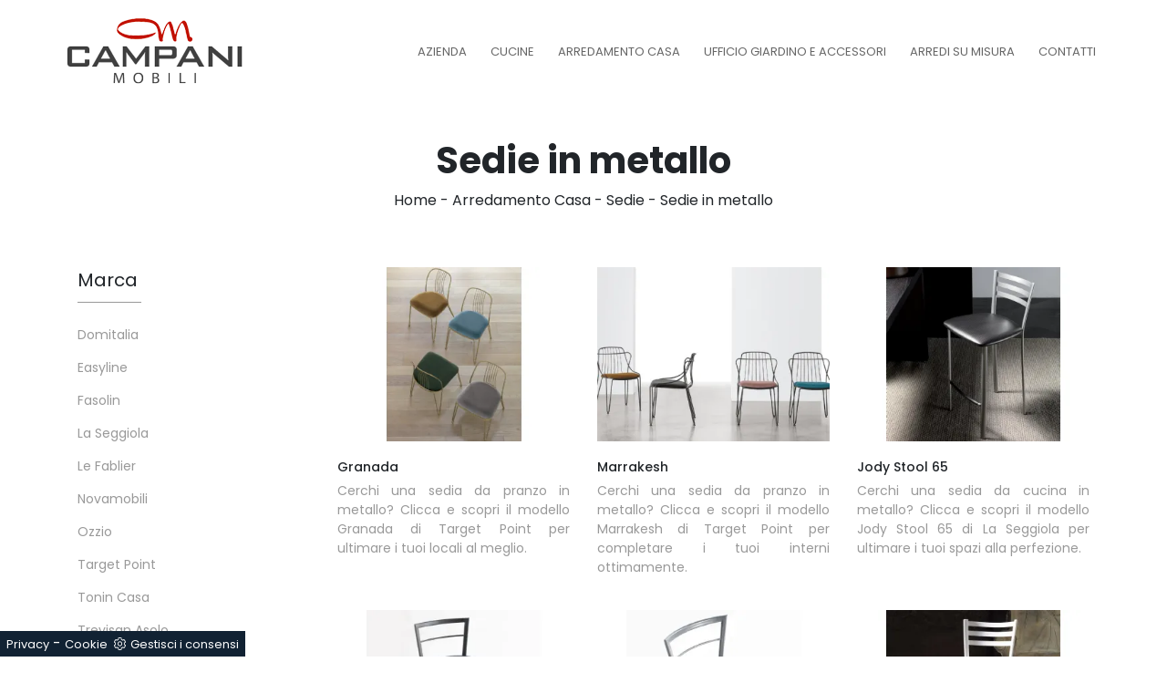

--- FILE ---
content_type: text/html; Charset=UTF-8
request_url: https://www.campanimobili.it/arredamento-casa-sedie-in-metallo
body_size: 8872
content:
<!doctype html>
<html prefix="og: http://ogp.me/ns#" lang="it">
<head>
<meta charset="utf-8">
<title>Sedie in metallo</title>
<script type="application/ld+json">
{
 "@context": "http://schema.org",
 "@type": "BreadcrumbList",
 "itemListElement":
 [
  {
   "@type": "ListItem",
   "position": 1,
   "item":
   {
    "@id": "http://www.campanimobili.it/arredamento-casa",
    "name": "Arredamento Casa"
    }
  },
  {
   "@type": "ListItem",
  "position": 2,
  "item":
   {
     "@id": "http://www.campanimobili.it/arredamento-casa/sedie",
     "name": "Sedie"
   }
  },
  {
   "@type": "ListItem",
  "position": 3,
  "item":
   {
     "@id": "http://www.campanimobili.it/arredamento-casa-sedie-in-metallo",
     "name": "Sedie in metallo"
   }
  }
 ]
}
</script>
<meta name="description" content="">
<meta name="robots" content="index, follow">
<meta name="viewport" content="width=device-width, initial-scale=1, shrink-to-fit=no">
<link rel="canonical" href="https://www.campanimobili.it/arredamento-casa-sedie-in-metallo">
<meta property="og:title" content="Sedie in metallo">
<meta property="og:type" content="website">
<meta property="og:url" content="https://www.campanimobili.it/arredamento-casa-sedie-in-metallo">
<meta property="og:image" content="https://www.campanimobili.it/img/578/arredamento-casa-sedie-target-point-granada_c2it_1314239.webp">
<meta property="og:description" content="">
<link rel="shortcut icon" href="/578/imgs/favicon.ico">
<link rel="stylesheet" href="/@/grafiche/b4/css/bootstrap.min.css">
<link rel="stylesheet" href="https://fonts.googleapis.com/css?family=Poppins:100,100i,200,200i,300,300i,400,400i,500,500i,600,600i,700,700i,800,800i,900,900i">
<link rel="stylesheet" href="/@/grafiche/css/font-awesome.min.css">
<link rel="stylesheet" href="/@/grafiche/b4/css/slick.css"/>
<link rel="stylesheet" href="/@/grafiche/b4/css/slick-theme.css"/>
<link rel="stylesheet" href="/578/css/style_m.css">
<link rel="stylesheet" href="/578/css/style.css">
<style>
.selector-for-some-widget{box-sizing: content-box}
</style>
<script src="/@/essentials/gtm-library.js"></script>
<script src="/@/essentials/essential.js"></script>
<script src="/@/essentials/facebookv1.js"></script>

<!-- script head -->
<script>
function okEssentialGTM() {
  const gAdsContainer = '##_gtm_container##',
        gAdsInitUrl = '##_gtm_init_config_url##',
        gAdsEveryPageContainer = '',
        gAdsTksPageContainer = '';

  if (gAdsContainer && gAdsInitUrl) {
//    gtmInit(gAdsInitUrl, gAdsContainer);
    gtmEveryPageContainer && gtmEveryPage(gAdsEveryPageContainer);
    gtmTksPageContainer && gtmThankTouPage(gAdsTksPageContainer);
  }
}

function okEssentialFb() {
  const fbPixelCode = '',
        fbPixelUrl = '';

  if (fbPixelCode && fbPixelUrl) {
    pixel(fbPixelCode, fbPixelUrl);
  }

}

function allowADV() {}

function allowConfort() {}

function allowAnal() {
  okEssentialGTM();
  okEssentialFb();
}

window.addEventListener('DOMContentLoaded', function () {
  const cookiePrelude = getCookie("CookieConsent"),
    ifAdv = cookiePrelude ? cookiePrelude.includes("adv") : true,
    ifConfort = cookiePrelude ? cookiePrelude.includes("confort") : true,
    ifAnal = cookiePrelude ? cookiePrelude.includes("performance") : true;

  !ifAdv && allowADV();
  !ifConfort && allowConfort();
  !ifAnal && allowAnal();

  // overlay on contact form submit
  holdOnOnSubmit();
})
</script>
<!-- fine script head -->
</head>
<body>

  
<script src="/@/grafiche/b4/js/jquery-3.3.1.min.js"></script>
<script src="/@/grafiche/b4/js/bootstrap.min.js"></script>
<!--<script src="/@/grafiche/b4/js/slider.js"></script>-->
<div class="container-fluid nav-fix">
<div class="container px-0">
<nav class="navbar navbar-expand-lg navbar-light">
  <a class="navbar-brand" href="/"><img class="img-fluid" src="/578/imgs/logo.png"></a>
  <button class="navbar-toggler" type="button" data-toggle="collapse" data-target="#navbarNavDropdown" aria-controls="navbarNavDropdown" aria-expanded="false" aria-label="Toggle navigation">
    <span class="navbar-toggler-icon"></span>
  </button>
  <div class="collapse navbar-collapse justify-content-end" id="navbarNavDropdown">
    <ul class="navbar-nav"><li class="nav-item dropdown menu_attivo"><a href="/azienda" title="Azienda" class="nav-link dropdown-toggle" id="navbarDropdownMenuLink" aria-haspopup="true" aria-expanded="false">Azienda</a>
<div class="dropdown-menu" aria-labelledby="navbarDropdownMenuLink">
<a class="dropdown-item attivo_sez" href="/azienda/il-nostro-showroom" title="Il Nostro Showroom">Il Nostro Showroom</a>
<a class="dropdown-item attivo_sez" href="/progettazione-completa" title="Progettazione completa">Progettazione completa</a>
<a class="dropdown-item attivo_sez" href="/falegnameria-su-misura" title="Falegnameria su misura">Falegnameria su misura</a>
<a class="dropdown-item attivo_sez" href="/pratiche-edilizie" title="Servizi d'architettura">Servizi d'architettura</a>
<a class="dropdown-item attivo_sez" href="/azienda/news-promo" title="News e promo">News e Promo</a>
</div>
</li>

<li class="nav-item dropdown"><a href="/cucine" title="Cucine" class="nav-link dropdown-toggle" id="navbarDropdownMenuLink" aria-haspopup="true" aria-expanded="false">Cucine</a>    <div class="dropdown-menu" aria-labelledby="navbarDropdownMenuLink"><a  rel="nofollow" class="dropdown-item" href="/cucine/cucine-design" title="Cucine Design">Cucine Design</a> <a  rel="nofollow" class="dropdown-item" href="/cucine/cucine-moderne" title="Cucine Moderne">Cucine Moderne</a> <a  rel="nofollow" class="dropdown-item" href="/cucine/cucine-classiche" title="Cucine Classiche">Cucine Classiche</a> </div></li><li class="nav-item dropdown menu_attivo" ><a href="/arredamento-casa" title="Arredamento Casa" class="nav-link dropdown-toggle" id="navbarDropdownMenuLink" aria-haspopup="true" aria-expanded="false">Arredamento Casa</a>    <div class="dropdown-menu" aria-labelledby="navbarDropdownMenuLink"><a   class="dropdown-item" href="/arredamento-casa/librerie" title="Librerie">Librerie</a> <a   class="dropdown-item" href="/arredamento-casa/pareti-attrezzate" title="Pareti Attrezzate">Pareti Attrezzate</a> <a   class="dropdown-item" href="/arredamento-casa/madie" title="Madie">Madie</a> <a   class="dropdown-item" href="/arredamento-casa/salotti" title="Salotti">Salotti</a> <a   class="dropdown-item" href="/arredamento-casa/poltroncine" title="Poltroncine">Poltroncine</a> <a   class="dropdown-item" href="/arredamento-casa/pensili" title="Pensili">Pensili</a> <a   class="dropdown-item" href="/arredamento-casa/mobili-ingresso" title="Mobili ingresso">Mobili ingresso</a> <a   class="dropdown-item" href="/arredamento-casa/tavoli" title="Tavoli">Tavoli</a> <a  class="dropdown-item attivo_sez" href="/arredamento-casa/sedie" title="Sedie">Sedie</a> <a   class="dropdown-item" href="/arredamento-casa/letti" title="Letti">Letti</a> <a   class="dropdown-item" href="/arredamento-casa/letti-singoli" title="Letti singoli">Letti singoli</a> <a   class="dropdown-item" href="/arredamento-casa/comodini" title="Comodini">Comodini</a> <a   class="dropdown-item" href="/arredamento-casa/letti-a-scomparsa" title="Letti a scomparsa">Letti a scomparsa</a> <a   class="dropdown-item" href="/arredamento-casa/poltrone-relax" title="Poltrone relax">Poltrone relax</a> <a   class="dropdown-item" href="/arredamento-casa/armadi" title="Armadi">Armadi</a> <a   class="dropdown-item" href="/arredamento-casa/camerette" title="Camerette">Camerette</a> <a   class="dropdown-item" href="/arredamento-casa/arredo-bagno" title="Arredo Bagno">Arredo Bagno</a> </div></li><li class="nav-item dropdown menu_attivo">
<a href="#" title="Ufficio Giardino e Accessori" class="nav-link dropdown-toggle" id="navbarDropdownMenuLink" aria-haspopup="true" aria-expanded="false">Ufficio Giardino e Accessori</a>
<div class="dropdown-menu" aria-labelledby="navbarDropdownMenuLink">
<!--<a class="dropdown-item attivo_sez" href="/accessori-casa/porte-per-interni" title="Porte per Interni">Porte per Interni</a>-->
<a class="dropdown-item attivo_sez" href="/accessori-casa/illuminazione" title="Illuminazione">Illuminazione</a>
<a class="dropdown-item attivo_sez" href="/accessori-casa/complementi" title="Complementi">Complementi</a>
<a class="dropdown-item attivo_sez" href="/accessori-casa/materassi" title="Materassi">Materassi</a>
<!--<a class="dropdown-item attivo_sez" href="/accessori-casa/serramenti" title="Serramenti">Serramenti</a>-->
<a class="dropdown-item attivo_sez" href="/ufficio-giardino/arredo-ufficio" title="Arredo Ufficio">Arredo Ufficio</a>
<a class="dropdown-item attivo_sez" href="/ufficio-giardino/arredo-giardino" title="Arredo Giardino">Arredo Giardino</a>
</div>
</li>

<li class="nav-item dropdown menu_attivo">
<a href="/arredi-su-misura" title="Arredi su misura" class="nav-link dropdown-toggle" id="navbarDropdownMenuLink" aria-haspopup="true" aria-expanded="false">Arredi su misura</a>
<div class="dropdown-menu" aria-labelledby="navbarDropdownMenuLink">
<a class="dropdown-item attivo_sez" href="/cucine/cucine-su-misura" title="Cucine su Misura">Cucine su Misura</a>
<a class="dropdown-item attivo_sez" href="/accessori-casa/porte-per-interni" title="Porte su Misura">Porte su Misura</a>
<a class="dropdown-item attivo_sez" href="/accessori-casa/serramenti" title="Finestre su Misura">Finestre su Misura</a>
</div>
</li>

<!--<li class="nav-item"><a class="nav-link" href="/outlet" title="Outlet Mobilificio Campani">Outlet</a></li>-->
<li class="nav-item"><a class="nav-link" href="/azienda/contatti">Contatti</a></li></ul>
  </div>
</nav>
</div>
</div>
<div class="se-e-mobile"></div>
  
  
  
  
  
<div class="pad-nav"></div>
<script>
  $(document).ready(function(){
    var is_mobile = false;
    if($('.se-e-mobile').css('display') == 'none'){
      is_mobile = true;
    }
    if(is_mobile == false){
      var a = $('.nav-fix').outerWidth();
      var b = $(document).innerWidth();
      var c = ( b - a ) / 2;
      $('.nav-fix').css({'left':c});
      var d = $('.nav-fix').height();
      $('.pad-nav').css({'padding-top':d});
    }
  });
  $(window).resize(function(){
    var is_mobile = false;
    if($('.se-e-mobile').css('display') == 'none'){
      is_mobile = true;
    }
    if(is_mobile == false){
      var a = $('.nav-fix').outerWidth();
      var b = $(document).innerWidth();
      var c = ( b - a ) / 2;
      $('.nav-fix').css({'left':c});
      var d = $('.nav-fix').height();
      $('.pad-nav').css({'padding-top':d});
    }
  });
</script>
  
<div class="container-fluid">
  <div class="row position-relative">
    <div class="col-xl-12 col-lg-12 col-md-12 col-sm-12 col-12 intestazione-h1-tag">
      <h1>Sedie in metallo</h1>
      <a href="http://www.campanimobili.it#[link_home]#" title="campanimobili">Home</a> - <span  ><a href="http://www.campanimobili.it/arredamento-casa"  title="Arredamento Casa">Arredamento Casa</a> - <a href="http://www.campanimobili.it/arredamento-casa/sedie"  title="Sedie">Sedie</a> - <a href="http://www.campanimobili.it/arredamento-casa-sedie-in-metallo"  title="Sedie in metallo">Sedie in metallo</a>
    </div>
  </div>
</div>
<div class="container marg-top-40">
  <div class="row">
    <div class="col-xl-12 col-lg-12 col-md-12 col-sm-12 col-12 bottone-tag-mobile">
      <a href="#filtri">Filtra i risultati <i class="fa fa-filter" aria-hidden="true"></i></a>
    </div>
    <div class="col-xl-9 col-lg-9 col-md-9 col-sm-12 col-12 schedine-sezione">
      <div class="row">
        <div class="col-xl-12 col-lg-12 col-md-12 col-sm-12 col-12"></div>
        <div class="col-xl-4 col-lg-4 col-md-4 col-sm-6 col-12 marg-top-20 prodotti-sezione">
<a href="/arredamento-casa/sedie/target-point-granada" title="Granada">
<figure>
<img class="img-fluid d-block mx-auto" src="/img/578/arredamento-casa-sedie-target-point-granada_c2it_1314239.webp" alt="Granada">
</figure>
</a>
<a href="/arredamento-casa/sedie/target-point-granada" title="Sedia Granada di Target Point"><h5>Granada</h5></a>
<p>Cerchi una sedia da pranzo in metallo? Clicca e scopri il modello Granada di Target Point per ultimare i tuoi locali al meglio.</p>
</div><div class="col-xl-4 col-lg-4 col-md-4 col-sm-6 col-12 marg-top-20 prodotti-sezione">
<a href="/arredamento-casa/sedie/marrakesh-target-point" title="Marrakesh">
<figure>
<img class="img-fluid d-block mx-auto" src="/img/578/arredamento-casa-sedie-marrakesh-target-point_c2it_1314242.webp" alt="Marrakesh">
</figure>
</a>
<a href="/arredamento-casa/sedie/marrakesh-target-point" title="Sedia Marrakesh di Target Point"><h5>Marrakesh</h5></a>
<p>Cerchi una sedia da pranzo in metallo? Clicca e scopri il modello Marrakesh di Target Point per completare i tuoi interni ottimamente.</p>
</div><div class="col-xl-4 col-lg-4 col-md-4 col-sm-6 col-12 marg-top-20 prodotti-sezione">
<a href="/arredamento-casa/sedie/jody-stool-65-la-seggiola" title="Jody Stool 65">
<figure>
<img class="img-fluid d-block mx-auto" src="/img/578/arredamento-casa-sedie-jody-stool-65-la-seggiola_c2it_1264682.webp" alt="Jody Stool 65">
</figure>
</a>
<a href="/arredamento-casa/sedie/jody-stool-65-la-seggiola" title="Sgabello Jody Stool 65 di La Seggiola"><h5>Jody Stool 65</h5></a>
<p>Cerchi una sedia da cucina in metallo? Clicca e scopri il modello Jody Stool 65 di La Seggiola per ultimare i tuoi spazi alla perfezione.</p>
</div><div class="col-xl-4 col-lg-4 col-md-4 col-sm-6 col-12 marg-top-20 prodotti-sezione">
<a href="/arredamento-casa/sedie/nicole-stool-la-seggiola" title="Nicole Stool">
<figure>
<img class="img-fluid d-block mx-auto" src="/img/578/arredamento-casa-sedie-nicole-stool-la-seggiola_c2it_1264692.webp" alt="Nicole Stool">
</figure>
</a>
<a href="/arredamento-casa/sedie/nicole-stool-la-seggiola" title="Sgabello Nicole Stool di La Seggiola"><h5>Nicole Stool</h5></a>
<p>Ecco a te la sedia da cucina Nicole Stool per atmosfere moderne, tra le più esclusive Sedie sgabelli di La Seggiola.</p>
</div><div class="col-xl-4 col-lg-4 col-md-4 col-sm-6 col-12 marg-top-20 prodotti-sezione">
<a href="/arredamento-casa/sedie/la-seggiola-nicole" title="Nicole">
<figure>
<img class="img-fluid d-block mx-auto" src="/img/578/arredamento-casa-sedie-la-seggiola-nicole_c2it_1264642.webp" alt="Nicole">
</figure>
</a>
<a href="/arredamento-casa/sedie/la-seggiola-nicole" title="Sedia Nicole La Seggiola"><h5>Nicole</h5></a>
<p>Clicca per scoprire un ricco catalogo di sedie fisse per stanze moderne: il modello Nicole di La Seggiola ti sta aspettando!</p>
</div><div class="col-xl-4 col-lg-4 col-md-4 col-sm-6 col-12 marg-top-20 prodotti-sezione">
<a href="/arredamento-casa/sedie/la-seggiola-jody" title="Jody">
<figure>
<img class="img-fluid d-block mx-auto" src="/img/578/arredamento-casa-sedie-la-seggiola-jody_c2it_1264644.webp" alt="Jody">
</figure>
</a>
<a href="/arredamento-casa/sedie/la-seggiola-jody" title="Sedia Jody di La Seggiola"><h5>Jody</h5></a>
<p>Cerchi una sedia da pranzo in metallo? Clicca e scopri il modello Jody di La Seggiola per completare i tuoi spazi perfettamente.</p>
</div><div class="col-xl-4 col-lg-4 col-md-4 col-sm-6 col-12 marg-top-20 prodotti-sezione">
<a href="/arredamento-casa/sedie/corda-la-seggiola" title="Corda">
<figure>
<img class="img-fluid d-block mx-auto" src="/img/578/arredamento-casa-sedie-corda-la-seggiola_c2it_1264646.webp" alt="Corda">
</figure>
</a>
<a href="/arredamento-casa/sedie/corda-la-seggiola" title="Sedia Corda La Seggiola"><h5>Corda</h5></a>
<p>Clicca per scoprire una ricca gamma di sedie fisse per stanze moderne: il modello Corda di La Seggiola ti aspetta!</p>
</div><div class="col-xl-4 col-lg-4 col-md-4 col-sm-6 col-12 marg-top-20 prodotti-sezione">
<a href="/arredamento-casa/sedie/bouchon-sb-domitalia" title="Sgabello Bouchon">
<figure>
<img class="img-fluid d-block mx-auto" src="/img/578/arredamento-casa-sedie-bouchon-sb-domitalia_c2it_1228723.webp" alt="Sgabello Bouchon">
</figure>
</a>
<a href="/arredamento-casa/sedie/bouchon-sb-domitalia" title="Sgabello Bouchon di Domitalia"><h5>Sgabello Bouchon</h5></a>
<p>Clicca e scopri di più sulla seduta Sgabello Bouchon di Domitalia in metallo: le più originali Sedie sgabelli design ti attendono.</p>
</div><div class="col-xl-4 col-lg-4 col-md-4 col-sm-6 col-12 marg-top-20 prodotti-sezione">
<a href="/arredamento-casa/sedie/sgabello-fly-domitalia" title="Sgabello Fly">
<figure>
<img class="img-fluid d-block mx-auto" src="/img/578/arredamento-casa-sedie-sgabello-fly-domitalia_c2it_1228740.webp" alt="Sgabello Fly">
</figure>
</a>
<a href="/arredamento-casa/sedie/sgabello-fly-domitalia" title="Sgabello Fly di Domitalia"><h5>Sgabello Fly</h5></a>
<p>Clicca per scoprire una ricca gamma di sedie sgabelli per stanze design: il modello Sgabello Fly di Domitalia ti aspetta!</p>
</div><div class="col-xl-4 col-lg-4 col-md-4 col-sm-6 col-12 marg-top-20 prodotti-sezione">
<a href="/arredamento-casa/sedie/fly-domitalia" title="Fly">
<figure>
<img class="img-fluid d-block mx-auto" src="/img/578/arredamento-casa-sedie-fly-domitalia_c2it_1228743.webp" alt="Fly">
</figure>
</a>
<a href="/arredamento-casa/sedie/fly-domitalia" title="Sedia Fly di Domitalia"><h5>Fly</h5></a>
<p>Cerchi una sedia da pranzo in metallo? Clicca e scopri il modello Fly di Domitalia per ultimare i tuoi interni ottimamente.</p>
</div><div class="col-xl-4 col-lg-4 col-md-4 col-sm-6 col-12 marg-top-20 prodotti-sezione">
<a href="/arredamento-casa/sedie/domitalia-cloud-b" title="Cloud B">
<figure>
<img class="img-fluid d-block mx-auto" src="/img/578/arredamento-casa-sedie-domitalia-cloud-b_c2it_1228791.webp" alt="Cloud B">
</figure>
</a>
<a href="/arredamento-casa/sedie/domitalia-cloud-b" title="Sedia impilabile Cloud B di Domitalia"><h5>Cloud B</h5></a>
<p>Ecco a te la sedia da cucina Cloud B per atmosfere moderne, tra le più belle Sedie impilabili di Domitalia.</p>
</div><div class="col-xl-4 col-lg-4 col-md-4 col-sm-6 col-12 marg-top-20 prodotti-sezione">
<a href="/arredamento-casa/sedie/domitalia-cloud-a" title="Cloud A">
<figure>
<img class="img-fluid d-block mx-auto" src="/img/578/arredamento-casa-sedie-domitalia-cloud-a_c2it_1228793.webp" alt="Cloud A">
</figure>
</a>
<a href="/arredamento-casa/sedie/domitalia-cloud-a" title="Sedia impilabile Cloud A di Domitalia"><h5>Cloud A</h5></a>
<p>Ecco a te la sedia da pranzo Cloud A per ambientazioni moderne, tra le più belle Sedie impilabili di Domitalia.</p>
</div><div class="col-xl-4 col-lg-4 col-md-4 col-sm-6 col-12 marg-top-20 prodotti-sezione">
<a href="/arredamento-casa/sedie/sgabello-pick-domitalia" title="Sgabello Pick">
<figure>
<img class="img-fluid d-block mx-auto" src="/img/578/arredamento-casa-sedie-sgabello-pick-domitalia_c2it_1228808.webp" alt="Sgabello Pick">
</figure>
</a>
<a href="/arredamento-casa/sedie/sgabello-pick-domitalia" title="Sgabello Pick di Domitalia"><h5>Sgabello Pick</h5></a>
<p>Cerchi una sedia da cucina in metallo? Clicca e scopri il modello Sgabello Pick di Domitalia per ultimare i tuoi spazi alla perfezione.</p>
</div><div class="col-xl-4 col-lg-4 col-md-4 col-sm-6 col-12 marg-top-20 prodotti-sezione">
<a href="/arredamento-casa/sedie/route-66-back-stool-65-la-seggiola" title="Route 66 Back Stool 65">
<figure>
<img class="img-fluid d-block mx-auto" src="/img/578/arredamento-casa-sedie-route-66-back-stool-65-la-seggiola_c2it_1195429.webp" alt="Route 66 Back Stool 65">
</figure>
</a>
<a href="/arredamento-casa/sedie/route-66-back-stool-65-la-seggiola" title="Sgabello Route 66 Back Stool 65 di La Seggiola"><h5>Route 66 Back Stool 65</h5></a>
<p>Con questa sedia Route 66 Back Stool 65 La Seggiola in metallo, una tra le nostre sedute sgabelli design, potrai valorizzare i tuoi spazi.</p>
</div><div class="col-xl-4 col-lg-4 col-md-4 col-sm-6 col-12 marg-top-20 prodotti-sezione">
<a href="/arredamento-casa/sedie/route-66-stool-65-la-seggiola" title="Route 66 Stool 65">
<figure>
<img class="img-fluid d-block mx-auto" src="/img/578/arredamento-casa-sedie-route-66-stool-65-la-seggiola_c2it_1195432.webp" alt="Route 66 Stool 65">
</figure>
</a>
<a href="/arredamento-casa/sedie/route-66-stool-65-la-seggiola" title="Sgabello Route 66 Stool 65 di La Seggiola"><h5>Route 66 Stool 65</h5></a>
<p>Ecco a te la sedia da cucina Route 66 Stool 65 per atmosfere design, tra le più originali Sedie sgabelli di La Seggiola.</p>
</div><div class="col-xl-4 col-lg-4 col-md-4 col-sm-6 col-12 marg-top-20 prodotti-sezione">
<a href="/arredamento-casa/sedie/prisma-65-la-seggiola" title="Prisma 65">
<figure>
<img class="img-fluid d-block mx-auto" src="/img/578/arredamento-casa-sedie-prisma-65-la-seggiola_c2it_1175426.webp" alt="Prisma 65">
</figure>
</a>
<a href="/arredamento-casa/sedie/prisma-65-la-seggiola" title="Sgabello Prisma 65 di La Seggiola"><h5>Prisma 65</h5></a>
<p>Ti offriamo la sedia da cucina Prisma 65 per ambientazioni design, tra le più belle Sedie sgabelli di La Seggiola.</p>
</div><div class="col-xl-4 col-lg-4 col-md-4 col-sm-6 col-12 marg-top-20 prodotti-sezione">
<a href="/arredamento-casa/sedie/route-66-la-seggiola" title="Route 66">
<figure>
<img class="img-fluid d-block mx-auto" src="/img/578/arredamento-casa-sedie-route-66-la-seggiola_c2it_1175285.webp" alt="Route 66">
</figure>
</a>
<a href="/arredamento-casa/sedie/route-66-la-seggiola" title="Sedia Route 66 di La Seggiola"><h5>Route 66</h5></a>
<p>Cerchi una sedia da pranzo in metallo? Clicca e scopri il modello Route 66 di La Seggiola per ultimare i tuoi spazi ottimamente.</p>
</div>
        <div class="col-xl-12 col-lg-12 col-md-12 col-sm-12 col-12"></div>
      </div>
    </div>
    <div class="col-xl-3 col-lg-3 col-md-3 col-sm-12 col-12 selettore-tag marg-top-20">
      <a name="filtri"></a>
      <ul class="nav navbar-nav navbar-right_tag">  <li class="dropdown_tag"><span class="dropdown-toggle" data-toggle="dropdown" role="button" aria-expanded="false">Marca</span><ul class="dropdown-menu_tag"><li><a href="/arredamento-casa-sedie-domitalia" title="Sedie Domitalia">Domitalia</a></li><li><a href="/arredamento-casa-sedie-easyline" title="Sedie Easyline">Easyline</a></li><li><a href="/sedie/fasolin" title="Sedie Fasolin">Fasolin</a></li><li><a href="/arredamento-casa-sedie-la-seggiola" title="Sedie La Seggiola">La Seggiola</a></li><li><a href="/arredamento-casa-sedie-le-fablier" title="Sedie Le Fablier">Le Fablier</a></li><li><a href="/sedie/novamobili" title="Sedie Novamobili">Novamobili</a></li><li><a href="/arredamento-casa-sedie-ozzio" title="Sedie Ozzio">Ozzio</a></li><li><a href="/arredamento-casa-sedie-target-point" title="Sedie Target Point">Target Point</a></li><li><a href="/arredamento-casa-sedie-tonin-casa" title="Sedie Tonin Casa">Tonin Casa</a></li><li><a href="/sedie/trevisan-asolo" title="Sedie Trevisan Asolo">Trevisan Asolo</a></li><li><a href="/sedie/vittorio-grifoni" title="Sedie Vittorio Grifoni">Vittorio Grifoni</a></li></ul></li><li class="dropdown_tag"><span class="dropdown-toggle" data-toggle="dropdown" role="button" aria-expanded="false">Ambiente</span><ul class="dropdown-menu_tag"><li><a href="/Arredamento-Casa-Sedie-da-cucina" title="Sedie da cucina">da cucina</a></li><li><a href="/Arredamento-Casa-Sedie-da-pranzo" title="Sedie da pranzo">da pranzo</a></li></ul></li><li class="dropdown_tag"><span class="dropdown-toggle elemento_attivo" data-toggle="dropdown" role="button" aria-expanded="false">Materiale</span><ul class="dropdown-menu_tag"><li><a href="/arredamento-casa-sedie-in-cuoio" title="Sedie in cuoio">in cuoio</a></li><li><a href="/arredamento-casa-sedie-in-ecopelle" title="Sedie in ecopelle">in ecopelle</a></li><li><a href="/Arredamento-Casa-Sedie-in-legno" title="Sedie in legno">in legno</a></li><li><a class="tag_attivo" href="/Arredamento-Casa-Sedie-in-metallo" title="Sedie in metallo">in metallo</a></li><li><a href="/arredamento-casa-sedie-in-pelle" title="Sedie in pelle">in pelle</a></li><li><a href="/Arredamento-Casa-Sedie-in-plastica" title="Sedie in plastica">in plastica</a></li><li><a href="/arredamento-casa-sedie-in-tessuto" title="Sedie in tessuto">in tessuto</a></li></ul></li><li class="dropdown_tag"><span class="dropdown-toggle" data-toggle="dropdown" role="button" aria-expanded="false">Stile</span><ul class="dropdown-menu_tag"><li><a href="/arredamento-casa-sedie-classiche" title="Sedie classiche">classiche</a></li><li><a href="/arredamento-casa-sedie-design" title="Sedie design">design</a></li><li><a href="/arredamento-casa-sedie-moderne" title="Sedie moderne">moderne</a></li></ul></li><li class="dropdown_tag"><span class="dropdown-toggle" data-toggle="dropdown" role="button" aria-expanded="false">Tipologia</span><ul class="dropdown-menu_tag"><li><a href="/arredamento-casa-sedie-fisse" title="Sedie fisse">fisse</a></li><li><a href="/arredamento-casa-sedie-impilabili" title="Sedie impilabili">impilabili</a></li><li><a href="/Arredamento-Casa-Sedie-pieghevoli" title="Sedie pieghevoli">pieghevoli</a></li><li><a href="/sedie/sgabelli" title="Sedie sgabelli">sgabelli</a></li></ul></li><li class="dropdown_tag"><span class="dropdown-toggle" data-toggle="dropdown" role="button" aria-expanded="false">I più visti a :</span><ul class="dropdown-menu_tag"><li><a href="/sedie-anzio" title="Sedie Anzio">Anzio</a></li><li><a href="/sedie-fiumicino" title="Sedie Fiumicino">Fiumicino</a></li><li><a href="/sedie-frosinone" title="Sedie Frosinone">Frosinone</a></li><li><a href="/sedie-latina" title="Sedie Latina">Latina</a></li><li><a href="/sedie-roma" title="Sedie Roma">Roma</a></li><li><a href="/sedie-terracina" title="Sedie Terracina">Terracina</a></li></ul></li></ul>
    </div>
  </div>
</div>
<div class="container marg-top-30">
  <div class="row">
    <div class="col-xl-12 col-lg-12 col-md-12 col-sm-12 col-12 testo-sezione-centro px-0">
      <p class="text-justify">In negozio puoi trovare Sedie <strong>in metallo</strong> di grande personalità e potrai venire a conoscenza di ogni tipo di consiglio nel settore. Gliarredamenti che proponiamo, tra cui troverai anche molteplici modelli di Sedie, sono sempre costruiti in materiali pregiati, perciò anche in metallo di diversi colori. Le composizioni da non perdere che proponiamo sono di ottima qualità non solo per quanto riguarda l'aspetto estetico, ma anche per funzionalità ed ergonomia. Sarai consigliato dai nostri arredatori di lunga esperienza che sapranno assicurare supporto nell'arredo e nella fase post vendita. Mettiti comodo in showroom: hai la possibilità di trovare tutto quello che ti serve tra le composizioni <strong>in metallo</strong> che proponiamo, che ben si adattano a essere collocate in locali di vario genere.</p>
    </div>
  </div>
</div>
<footer class="marg-top-80">
  <div class="container">
    <div class="row">
      <div class="col-xl-6 col-lg-6 col-md-6 col-sm-12 col-12">
        <img class="img-fluid" src="/578/imgs/logo.png">
        <p class="testo-footer">Dal 1946 mobilificio e negozio di mobili per arredare <br> la tua casa con stile</p>
        <a class="icone-social-footer" href="https://it-it.facebook.com/campanimobili/" target="_blank"><i class="fa fa-facebook" aria-hidden="true"></i></a> 
        <a class="icone-social-footer" href="https://www.instagram.com/campani_mobili/" target="_blank"><i class="fa fa-instagram" aria-hidden="true"></i></a>
        <a class="icone-social-footer" href="/outlet" title="Outlet Mobilificio Campani"><i class="fa fa-shopping-cart" aria-hidden="true"></i></a>

      </div>
      <div class="col-xl-6 col-lg-6 col-md-6 col-sm-12 col-12 lista-footer">
        <h4>Contatti</h4>
        <p><i class="fa fa-map-marker" aria-hidden="true"></i><a href="https://goo.gl/maps/BnZhQr8vbYv" target="_blank"><span>Via del Crocefisso, 62
04100</span><br><span>Borgo Piave ( Latina )</span></a></p>
        <p><i class="fa fa-phone" aria-hidden="true"></i><span><a href="tel:+390773643183">+39 0773 643183</a></span></p>
        <p><i class="fa fa-envelope" aria-hidden="true"></i><span><a href="mailto:info@campanimobili.it">info@campanimobili.it</a></span></p>
      </div>
    </div>
  </div>
</footer>
<div class="container container-sotto-footer">
  <div class="row">
    <div class="col-xl-6 col-lg-6 col-md-6 col-sm-12 col-12"><p>Campani Mobili srl - P.Iva 02691120592</p></div>
    <div class="col-xl-6 col-lg-6 col-md-6 col-sm-12 col-12 text-right">
      <p><a href="/">Home</a></p>
      <p><a href="/578/imgs/Privacy_2023060909181398.pdf">Privacy</a></p>
      <p><a href="/azienda/contatti">Contatti</a></p>
    </div>
  </div>
</div>
<script src="https://www.google.com/recaptcha/api.js"></script>
<!-- tag_ricerca -->


<!--BANNER COOKIE-->

<div class="bannerCookie"></div>
<script>var linguaSito = "it";</script>
<script src="/core/api/cookie/getCookie.min.js"></script>
<script src="/core/api/cookie/cookie.min.js"></script>

<script>
  var CookieConsent = getCookie("CookieConsent");
  if( CookieConsent ){
    var seAdv = CookieConsent.includes("adv");
    var seConfort = CookieConsent.includes("confort");
  }else{
    var seAdv = true;
    var seConfort = true;
  }
  if( seAdv ){
    if( seConfort ){
      // In questo caso non viene accettato nessun tipo di cookie quindi non va eseguito nessuno script di terze parti
    }else{
      // Sono accettati tutti gli script comfort ma non quelli pubblicitari quindi in questo caso andrebbero eseguiti solo script comfort come Analitycs o Tag Manager ecc MA NON VANNO ESEGUITI gli script pubblicitari come Smart, Pixel Facebook ecc
    siPerformance();
    }
  }else if( seConfort ){
    // Sono accettati tutti gli script pubblicitari e non quelli comfort quindi in questo caso andrebbero eseguiti solo script pubblicitari come SMART, Pixel Facebook MA NON VANNO ESEGUITI gli script comfort quindi Analitycs, Tag Manager ecc
    siADV();
  }else{
    // Accettati tutti i cookie quindi vanno messi tutti gli script di terze parti come pixel facebook, analitycs, tag manager ecc
    siADV();
    siPerformance();
  }
  function siPerformance(){
    
  };
  function siADV(){
   
  };
</script>
<!--FINE BANNER COOKIE--> 

<script>
function getCookie(e) { for (var o = document.cookie.split(";"), t = 0; t < o.length; t++) { var n = o[t].split("="); if (e == n[0].trim()) return decodeURIComponent(n[1]) } return null };
// Set a Cookie
function setCookie(cName, cValue, expDays) {
  let date = new Date();
  date.setTime(date.getTime() + (expDays * 24 * 60 * 60 * 1000));
  const expires = "expires=" + date.toUTCString();
  document.cookie = cName + "=" + cValue + "; " + expires + "; path=/";
}

async function fetchHttp(url = "", method) {
  const response = await fetch(url, { method: method });
  return response;
}


let iputente = getCookie("iputente")

if (!iputente) {
  fetchHttp("https://www.outletarredamento.it/api/adv_ip.asp?token=250574", "GET").then((response) => response.text())
    .then((text) => {
      iputente = text;
      setCookie('iputente', iputente, 120);
    });

};

const apeUrl = 'https://api.preludeadv.it/api.asp?crypt=/arredamento-casa-sedie-in-metallo||www.campanimobili.it||||campanimobili||22/11/2025 04:57:09||';



var async_load_js = function (url, callback) {

  var js = document.createElement('script');
  js.type = 'text/javascript';
  js.async = 'true';
  js.src = url;
  js.onload = js.onreadystatechange = function () {

    var rs = this.readyState;
    if (rs && rs != 'complete' && rs != 'loaded') return;
    try { callback.apply() } catch (e) { }
  };

  document.body.appendChild(js);
};


function miacallback() {
  // codice callback
}

async_load_js(apeUrl + iputente, function () { miacallback() });
</script>
</body>
</html>


--- FILE ---
content_type: text/css
request_url: https://www.campanimobili.it/578/css/style.css
body_size: 4187
content:
body{font-family: 'Poppins', sans-serif;}
a{color: inherit !important;}
a:hover{text-decoration: none;}
a:focus{outline: none;}
figure{margin: 0px;}
.marg-top-160{margin-top: 160px;}
.marg-top-100{margin-top: 100px;}
.marg-top-80{margin-top: 80px;}
.marg-top-60{margin-top: 60px;}
.marg-top-40{margin-top: 40px;}
.marg-top-30{margin-top: 30px;}
.marg-top-20{margin-top: 20px;}
.marg-top-10{margin-top: 10px;}

.underline u{border-bottom: 2px solid #c02434; text-decoration: none;}
.dropdown-toggle::after{display: none;}
.dropdown:hover .dropdown-menu{display: block !important;}
.dropdown-menu{border-radius: 0px; margin-top: 0px;}
.navbar{padding-left: 0px; padding-right: 0px;}
.nav-item{padding: 0px 5px;}
.nav-item:last-child{padding-right: 0px;}
.nav-link{text-transform: uppercase; color: #666 !important; font-size: 13px;}
.nav-link:hover{color:#c00900 !important;}
.dropdown-item:hover{color:#c00900 !important;}
a img{opacity: 1; transition: all 0.3s ease-in-out 0s;}
a:hover img{opacity: 0.7;}
.servizi-homepage figure{background: #f5f5f5; height: 60px; width: 60px; border-radius: 50%; padding: 15px;}
.servizi-homepage h3{font-size: 18px; text-align: center; color: #666; padding-top: 10px;}
.servizi-homepage a:hover h3{text-decoration: underline;}
.servizi-homepage p{color: #666; text-align: center; font-size: 14px;}
.h2-homepage{position: relative; text-align: center; width: 100%; padding-bottom: 10px; margin-bottom: 30px;}
.h2-homepage::before{position: absolute; left: 50%; transform: translateX(-50%); -webkit-transform: translateX(-50%); -moz-transform: translateX(-50%); bottom: 0; width: 100px; height: 2px; background: #c02434; content: "";}
.prodotti-homepage figure{position: relative; overflow: hidden;}
.prodotti-homepage figure::before{position: absolute; left: 0; top: 0; width: 100%; height: 100%; content: ""; opacity: 0; border: 6px solid transparent; transition: all 0.3s ease-in-out 0s;}
.prodotti-homepage figure img{max-width: 100%; height: auto;}
.prodotti-homepage a:hover figure::before{border-color: #ebebeb; opacity: 1;}
.prodotti-homepage a img{transition: all 0.3s ease-in-out 0s;}
.prodotti-homepage a:hover img{transform: scale(1.1); -webkit-transform: scale(1.1); -moz-transform: scale(1.1);}
.prodotti-homepage h5{margin-top: 20px; font-size: 14px;}
.prodotti-homepage p{color: #999; text-align: justify; font-size: 14px;}
.banner-homepage{background: #f5f5f5; padding: 50px;}
.banner-homepage img{position: absolute; bottom: -40px; right: 0;}
.banner-homepage p{color: #666;}
.banner-homepage a{border: 1px solid white; background-color: #c00900; transition: all 0.3s ease-in-out 0s; color: #fff !important; padding: 5px 12px; padding-top: 4px;}
.banner-homepage a:hover{background-color: transparent; color: #999 !important; cursor: pointer;}
.banda-homepage{background: #f5f5f5; padding: 20px 0px;}
.banda-homepage h4{font-size: 2.5rem; margin-top: 35px;}
footer{background: #f5f5f5; padding: 50px 0px;}
footer .lista-footer .fa{position: absolute; right: 0; top: 50%; font-size: 18px; transform: translateY(-50%); -webkit-transform: translateY(-50%); -moz-transform: translateY(-50%);}
.testo-footer{margin-top: 20px; text-align: justify; font-size: 14px; color: #999; line-height: 24px;}
.lista-footer h4{margin-bottom: 20px; text-align: right;}
.lista-footer p{margin-bottom: 25px; font-size: 14px; position: relative; text-align: right;}
.lista-footer p a{color: #999 !important; transition: all 0.3s ease-in-out 0s;}
.lista-footer p a:hover{color: #333 !important;}
.lista-footer p span{padding-right: 30px;}
.icone-social-footer{height: 30px; width: 30px; line-height: 30px; border-radius: 50%; text-align: center; background: #c00900; color: #fff !important; margin-right: 10px; display: block; float: left; transition: all 0.3s ease-in-out 0s;}
.icone-social-footer:hover{background: #333;}
.container-sotto-footer{padding: 15px; font-size: 14px;}
.container-sotto-footer .text-right p{padding: 0px 15px;}
.container-sotto-footer p{display: inline;}
.container-sotto-footer p a{color: #333; transition: all 0.3s ease-in-out 0s;}
.container-sotto-footer p a:hover{color: #999 !important;}
.box-homepage figure{position: relative; overflow: hidden;}
.box-homepage figure::before{position: absolute; left: 0; top: 0; width: 100%; height: 100%; content: ""; opacity: 0; border: 6px solid transparent; transition: all 0.3s ease-in-out 0s;}
.box-homepage a:hover figure::before{border-color: #ebebeb; opacity: 1;}
.box-homepage h4{position: absolute; top: 20px; left: 20px;}
.box-homepage p{position: absolute; top: 55px; left: 20px; background-color: #fff; padding: 8px 13px; border: 1px solid #333; font-weight: 500; font-size: 14px; transition: all 0.3s ease-in-out 0s;}
.box-homepage a:hover p{background-color: #c00900; color: #fff;}
.box-homepage p i{font-weight: bold;}
.img-banda-homepage figure{position: relative; overflow: hidden; margin-top: 10px; margin-bottom: 10px;}
.img-banda-homepage figure::before{position: absolute; left: 0; top: 0; width: 100%; height: 100%; content: ""; opacity: 0; border: 6px solid transparent; transition: all 0.3s ease-in-out 0s;}
.img-banda-homepage a:hover figure::before{border-color: #999; opacity: 1;}
.selettore-tag{order: 1;}
.schedine-sezione{order: 2;}
.intestazione-h1-sezione{z-index: 1; position: absolute; text-align: center; top: 50%; transform: translateY(-50%); -webkit-transform: translateY(-50%); -moz-transform: translateY(-50%);}
.intestazione-h1-sezione h1{font-weight: 700;}
.immagine-sezione-centro img{opacity: 0.5;}
.testo-sezione-centro{color: #999;}
.testo-sezione-centro p{margin-bottom: 0px;}
.prodotti-sezione figure{position: relative; overflow: hidden;}
.prodotti-sezione figure::before{position: absolute; left: 0; top: 0; width: 100%; height: 100%; content: ""; opacity: 0; border: 6px solid transparent; transition: all 0.3s ease-in-out 0s;}
.prodotti-sezione a:hover figure::before{border-color: #ebebeb; opacity: 1;}
.prodotti-sezione a img{transition: all 0.3s ease-in-out 0s;}
.prodotti-sezione a:hover img{transform: scale(1.1); -webkit-transform: scale(1.1); -moz-transform: scale(1.1);}
.prodotti-sezione h5{margin-top: 20px; font-size: 14px;}
.prodotti-sezione p{color: #999; text-align: justify; font-size: 14px;}
.selettore-tag .dropdown-menu_tag{padding: 0px; list-style: none; width: 100%; float: left;}
.selettore-tag .dropdown-menu_tag li{margin-bottom: 15px; font-size: 14px; color: #999; width: 100%; float: left; transition: all 0.3s ease-in-out 0s;}
.selettore-tag .dropdown-menu_tag li:hover{color: #333;}
.selettore-tag .dropdown-menu_tag li a{width: 100%; float: left; position: relative;}
.selettore-tag .dropdown_tag{margin-top: 60px;}
.selettore-tag .dropdown_tag:first-child{margin-top: 0px;}
.selettore-tag .dropdown-toggle{position: relative; font-size: 20px; padding-bottom: 10px; margin-bottom: 25px; width: 100%; float: left;}
.selettore-tag .dropdown-toggle::before{width: 70px; height: 1px; bottom: 0; left: 0; background: #999; content: ""; position: absolute;}
.intestazione-h1-tag{text-align: center; margin-top: 40px;}
.intestazione-h1-tag h1{font-weight: 700;}
.intestazione-h1-pagina h1{text-align: center; font-size: 35px; margin-bottom: 0px; font-weight: 600;}
.intestazione-h1-pagina a{font-size: 14px; color: #999 !important; transition: all 0.3s ease-in-out 0s;}
.intestazione-h1-pagina a:hover{color: #333 !important;}
.intestazione-h1-pagina p{text-align: center; font-size: 14px; color: #999 !important; margin-bottom: 10px;}
.carousel-prodotto{margin-top: 30px;}
.carousel-prodotto img{margin-right: 10px; cursor: pointer;}
.carousel-prodotto img:last-child{margin-right: 0px;}
/*.slider-prodotto{position: relative; height: 547px;}
.slider-prodotto img{position: absolute; top: 0; left: 0; color: transparent;}
.slider-prodotto #img-1{opacity: 1; transition: all 0.3s ease-in-out 0s;}
.slider-prodotto #img-2{opacity: 0; transition: all 0.3s ease-in-out 0s;}
.slider-prodotto #img-3{opacity: 0; transition: all 0.3s ease-in-out 0s;}
.slider-prodotto #img-4{opacity: 0; transition: all 0.3s ease-in-out 0s;}
.slider-prodotto #img-5{opacity: 0; transition: all 0.3s ease-in-out 0s;}
.slider-prodotto #img-6{opacity: 0; transition: all 0.3s ease-in-out 0s;}
.slider-prodotto #img-7{opacity: 0; transition: all 0.3s ease-in-out 0s;}
.slider-prodotto #img-8{opacity: 0; transition: all 0.3s ease-in-out 0s;}
.slider-prodotto #img-9{opacity: 0; transition: all 0.3s ease-in-out 0s;}
.slider-prodotto #img-10{opacity: 0; transition: all 0.3s ease-in-out 0s;}
.slider-prodotto #img-11{opacity: 0; transition: all 0.3s ease-in-out 0s;}
.slider-prodotto #img-12{opacity: 0; transition: all 0.3s ease-in-out 0s;}
.slider-prodotto #img-13{opacity: 0; transition: all 0.3s ease-in-out 0s;}
.slider-prodotto #img-14{opacity: 0; transition: all 0.3s ease-in-out 0s;}
.slider-prodotto #img-15{opacity: 0; transition: all 0.3s ease-in-out 0s;}
.slider-prodotto #img-16{opacity: 0; transition: all 0.3s ease-in-out 0s;}
.slider-prodotto #img-17{opacity: 0; transition: all 0.3s ease-in-out 0s;}
.slider-prodotto #img-18{opacity: 0; transition: all 0.3s ease-in-out 0s;}
.slider-prodotto #img-19{opacity: 0; transition: all 0.3s ease-in-out 0s;}
.slider-prodotto #img-20{opacity: 0; transition: all 0.3s ease-in-out 0s;}*/
.show_img{opacity: 1 !important;}
.hide_img{opacity: 0 !important;}
.testo-pagina-centro h2{font-size: 22px;}
.testo-pagina-centro p{text-align: justify; color: #999; font-size: 14px;}
.testo-pagina-centro-slider h2{font-size: 22px; margin-top: 20px;}
.testo-pagina-centro-slider p{text-align: justify; color: #999; font-size: 14px; margin-bottom: 2rem;}
.correlati figure{position: relative; overflow: hidden;}
.correlati figure::before{position: absolute; left: 0; top: 0; width: 100%; height: 100%; content: ""; opacity: 0; border: 6px solid transparent; transition: all 0.3s ease-in-out 0s;}
.correlati a:hover figure::before{border-color: #ebebeb; opacity: 1;}
.correlati a img{transition: all 0.3s ease-in-out 0s;}
.correlati a:hover img{transform: scale(1.1); -webkit-transform: scale(1.1); -moz-transform: scale(1.1);}
.correlati h5{margin-top: 20px; font-size: 16px;}
.titolo-correlati{position: relative; padding-bottom: 25px; margin-bottom: 50px; font-size: 30px;}
.titolo-correlati::before{width: 100px; height: 2px; bottom: 0; left: 0; background: #333; content: ""; position: absolute;}
.titolo-form{position: relative; padding-bottom: 25px; margin-bottom: 50px; font-size: 30px;}
.titolo-form::before{width: 100px; height: 2px; bottom: 0; left: 0; background: #333; content: ""; position: absolute;}
.form-control{border-radius: 0px; font-size: 14px;}
.form-check-label{font-size: 14px;}
.form-check-input{margin-top: .4rem;}
.g-recaptcha{margin-top: 1rem;}
.btn{float: right; border-radius: 0px; background-color: #333; border: 1px solid #333; transition: all 0.3s ease-in-out 0s;}
.btn:hover{background-color: #fff; color: #333; border-color: #333;}
.btn .fa{margin-right: 8px;}
.titolo-cataloghi{position: relative; padding-bottom: 25px; margin-bottom: 50px; font-size: 30px;}
.titolo-cataloghi::before{width: 100px; height: 2px; bottom: 0; left: 0; background: #333; content: ""; position: absolute;}
.bottone-tag-mobile{display: none; text-align: center;}
.bottone-tag-mobile a{border-radius: 3px; border: 1px solid #999; padding: 5px 10px; color: #999 !important; display: inline-block; margin-bottom: 20px; transition: all 0.3s ease-in-out 0s;}
.bottone-tag-mobile a:hover{color: #333 !important; border-color: #333;}
.bottone-tag-mobile a .fa{margin-left: 5px;}
.intestazione-h1-rubrica{text-align: center; margin-top: 20px;}
.intestazione-h1-rubrica h1{font-weight: 700;}
.testo-rubrica-centro p{color: #999;}
.rubrica-sezione figure{position: relative; overflow: hidden;}
.rubrica-sezione figure::before{position: absolute; left: 0; top: 0; width: 100%; height: 100%; content: ""; opacity: 0; border: 6px solid transparent; transition: all 0.3s ease-in-out 0s;}
.rubrica-sezione a:hover figure::before{border-color: #ebebeb; opacity: 1;}
.rubrica-sezione a img{transition: all 0.3s ease-in-out 0s;}
.rubrica-sezione a:hover img{transform: scale(1.1); -webkit-transform: scale(1.1); -moz-transform: scale(1.1);}
.rubrica-sezione h5{margin-top: 20px; font-size: 14px;}
.rubrica-sezione p{color: #999; text-align: justify; font-size: 14px;}
.slick-prev::before, .slick-next::before{color: #000;}
.page_nav{list-style: none; padding: 0px; margin: 0px; text-align: right;}
.page_nav li{display: inline-block; margin-left: 10px; color: #999; font-style: italic;}
.page_nav li:first-child{margin-left: 0px;}
.pag_attivo{font-style: normal; color: #333 !important;}
.titolo-tag-multipli{position: relative; padding-bottom: 25px; margin-bottom: 40px; font-size: 30px;}
.titolo-tag-multipli::before{width: 100px; height: 2px; bottom: 0; left: 0; background: #333; content: ""; position: absolute;}
.tag-multipli .dropdown-menu_tag{list-style: none; padding: 0px; margin: 0px;}
.tag-multipli .dropdown-menu_tag li{display: inline-block; margin-right: 10px; margin-top: 10px; color: #666; font-size: 14px; font-style: italic; border: 1px solid #666; padding: 5px 10px; transition: all 0.3s ease-in-out 0s;}
.tag-multipli .dropdown-menu_tag li:last-child{margin-right: 0px;}
.tag-multipli .dropdown-menu_tag li:hover{background-color: #999; color: #fff; border-color: #999;}
.tag-pagina .navbar-right_tag{display: block; margin-bottom: 1rem; text-align: right;}
.tag-pagina .dropdown_tag{display: inline-block; margin-right: 20px; color: #666; position: relative; cursor: pointer; font-size: 14px;}
.tag-pagina .dropdown_tag:last-child{margin-right: 0px;}
.tag-pagina .dropdown-menu_tag{list-style: none; padding: 0px; margin: 0px; display: none; position: absolute; z-index: 1; top: 20px; right: 0; background-color: #fff; min-width: 150px; border: 1px solid #ccc; box-shadow: 2px 2px 4px rgba(0,0,0,0.2)}
.tag-pagina .dropdown_tag:hover .dropdown-menu_tag{display: block;}
.tag-pagina .dropdown-menu_tag a{display: block; padding: 2.5px 10px; transition: all 0.3s ease-in-out 0s;}
.tag-pagina .dropdown-menu_tag li:first-child a{padding-top: 5px;}
.tag-pagina .dropdown-menu_tag li:last-child a{padding-bottom: 5px;}
.tag-pagina .dropdown-menu_tag a:hover{background-color: #ccc; color: #fff !important;}
.tag-pagina .dropdown-menu_tag .tag_attivo{background-color: #ccc; color: #fff !important;}
.tag-pagina .dropdown-menu_tag li:first-child .tag_attivo{padding-top: 2.5px;}
.tag-pagina .dropdown-menu_tag li:last-child .tag_attivo{padding-bottom: 2.5px;}
.titolo-contatti{position: relative; padding-bottom: 25px; margin-bottom: 50px; font-size: 30px;}
.titolo-contatti::before{width: 100px; height: 2px; bottom: 0; left: 0; background: #333; content: ""; position: absolute;}
.next-prev{color: #666;}
.slick-prev{z-index: 1;}

@media (max-width:991px){
	.navbar{padding-bottom: 0px;}
	.navbar-light .navbar-toggler{border: none;}
	.navbar-light .navbar-toggler:focus{outline: none;}
	.navbar-collapse .navbar-nav{margin-top: 15px; border-bottom: 1px solid #ddd; border-top: 1px solid #ddd; background-color: #f9f9f9;}
	.marg-top-40-mobile{margin-top: 40px;}
	.banda-homepage h4{font-size: 1.5rem; margin-top: 25px;}
	.intestazione-h1-pagina{margin-top: 10px;}
	.intestazione-h1-sezione{position: relative; order: 2; top: inherit; transform: none; margin-top: 40px;}
	.intestazione-h1-tag{margin-top: 20px;}
	.intestazione-h1-rubrica{margin-top: 20px;}
	.testo-pagina-centro{margin-top: 50px;}
	.next-prev{margin-top: 15px !important;}
	.tag-pagina .dropdown_tag:last-child{margin-right: 20px;}
}
@media (max-width:767px){
	.marg-top-160{margin-top: 80px;}
	.container-sotto-footer .col-12{text-align: center !important;}
	.container-sotto-footer .text-right{margin-top: 10px;}
	footer img{display: block; margin: 0px auto;}
	footer .lista-footer{margin-top: 15px;}
	footer .lista-footer h4{text-align: center;}
	footer .lista-footer p{text-align: center;}
	footer .lista-footer .fa{position: inherit; top: inherit; right: inherit; transform: none; padding-right: 10px;}
	footer .lista-footer p span{padding-right: 0px;}
	.icone-social-footer{margin: 0px auto; float: none;}
	.testo-footer{text-align: center; margin-bottom: 20px;}
	.bottone-tag-mobile{display: block;}
	.selettore-tag{order: 2;}
	.schedine-sezione{order: 1; margin-bottom: 60px;}
	.banner-homepage img{position: relative; bottom: auto; right: auto; margin-top: 30px;}
	.banda-homepage h4{font-size: 2.5rem; margin-top: 55px;}
	.prodotti-sezione{padding-left: 10px; padding-right: 10px;}
	.prodotti-sezione p{font-size: 12px;}
}
@media (max-width:575px){
	.slick-prev, .slick-next{display: none !important;}
}
@media (max-width:434px){
	.banda-homepage h4{margin-top: 35px;}
	.navbar-brand img{max-height: 50px;}
}


.slider-homepage .slick-next, .slider-homepage .slick-prev {display: none!important;}

.nav-fix {position: fixed; background-color: #fff; z-index: 1000; left: 20%;}
.centro-slider .slick-prev{left: -15px!important;}
.centro-slider .slick-prev::before{font-family: 'FontAwesome'; content: '\f104'; font-size: 35px;}
.centro-slider .slick-next{right: -15px!important; z-index: 1;}
.centro-slider .slick-next::before {font-family: 'FontAwesome'; content: '\f105'; font-size: 35px;}
.slick-dots li button::before{font-family: 'FontAwesome'; content: '\f068'; font-size: 15px;}

@media(max-width: 768px){
  .se-e-mobile{display: none;}
  .nav-fix {position: relative; background-color: #fff; left: 0;}
  .pad-nav{padding: 0!important;}
}
@media(max-width: 575px){
  .rubrica-sezione {padding: 0!important;}
  .rubrica-sezione h5{padding: 0 15px!important;}
  .rubrica-sezione p{padding: 0 15px!important;}
  .prodotti-sezione {padding: 0!important;}
  .prodotti-sezione h5{padding: 0 15px!important;}
  .prodotti-sezione p{padding: 0 15px!important;}
}


/*.slick-slide {height: auto!important;}
.slick-track {height: auto!important;}
.slick-list {min-height: 500px; height: 100%!important;}*/




















